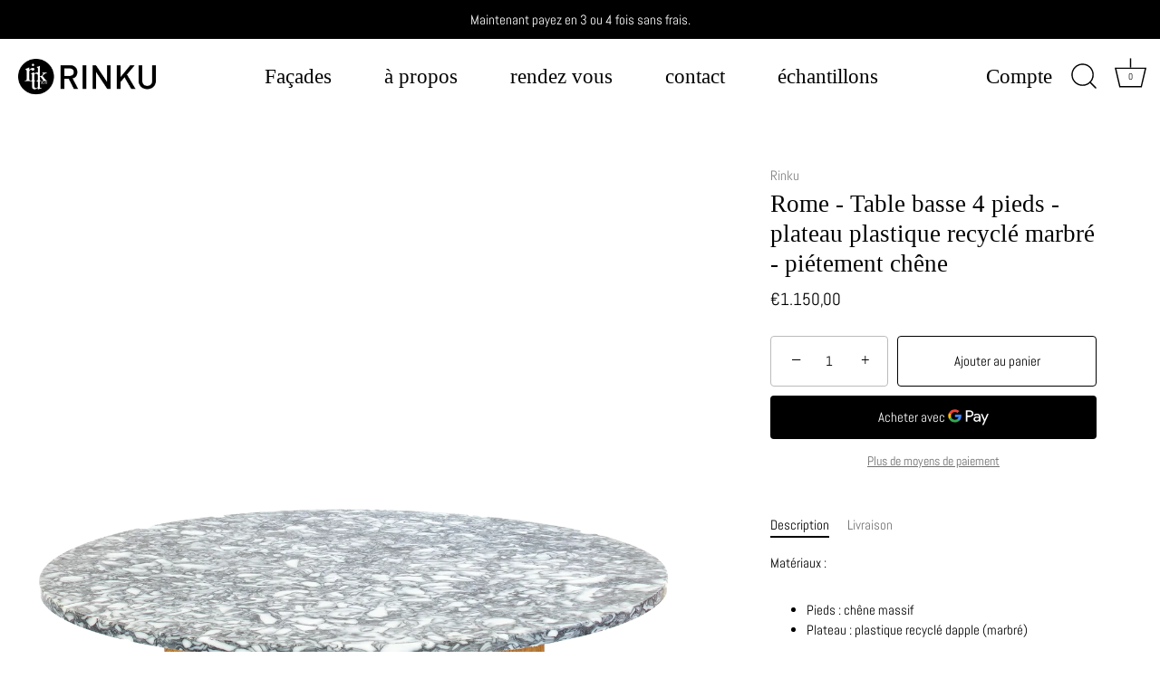

--- FILE ---
content_type: text/css
request_url: https://font.typeform.com/dist/google/eb-garamond/index.css
body_size: 528
content:
/* eb-garamond-cyrillic-ext-400-normal */
@font-face {
  font-family: 'EB Garamond';
  font-style: normal;
  font-display: swap;
  font-weight: 400;
  src: url(./files/eb-garamond-cyrillic-ext-400-normal.woff2) format('woff2'), url(./files/eb-garamond-cyrillic-ext-400-normal.woff) format('woff');
  unicode-range: U+0460-052F,U+1C80-1C8A,U+20B4,U+2DE0-2DFF,U+A640-A69F,U+FE2E-FE2F;
}

/* eb-garamond-cyrillic-400-normal */
@font-face {
  font-family: 'EB Garamond';
  font-style: normal;
  font-display: swap;
  font-weight: 400;
  src: url(./files/eb-garamond-cyrillic-400-normal.woff2) format('woff2'), url(./files/eb-garamond-cyrillic-400-normal.woff) format('woff');
  unicode-range: U+0301,U+0400-045F,U+0490-0491,U+04B0-04B1,U+2116;
}

/* eb-garamond-greek-ext-400-normal */
@font-face {
  font-family: 'EB Garamond';
  font-style: normal;
  font-display: swap;
  font-weight: 400;
  src: url(./files/eb-garamond-greek-ext-400-normal.woff2) format('woff2'), url(./files/eb-garamond-greek-ext-400-normal.woff) format('woff');
  unicode-range: U+1F00-1FFF;
}

/* eb-garamond-greek-400-normal */
@font-face {
  font-family: 'EB Garamond';
  font-style: normal;
  font-display: swap;
  font-weight: 400;
  src: url(./files/eb-garamond-greek-400-normal.woff2) format('woff2'), url(./files/eb-garamond-greek-400-normal.woff) format('woff');
  unicode-range: U+0370-0377,U+037A-037F,U+0384-038A,U+038C,U+038E-03A1,U+03A3-03FF;
}

/* eb-garamond-vietnamese-400-normal */
@font-face {
  font-family: 'EB Garamond';
  font-style: normal;
  font-display: swap;
  font-weight: 400;
  src: url(./files/eb-garamond-vietnamese-400-normal.woff2) format('woff2'), url(./files/eb-garamond-vietnamese-400-normal.woff) format('woff');
  unicode-range: U+0102-0103,U+0110-0111,U+0128-0129,U+0168-0169,U+01A0-01A1,U+01AF-01B0,U+0300-0301,U+0303-0304,U+0308-0309,U+0323,U+0329,U+1EA0-1EF9,U+20AB;
}

/* eb-garamond-latin-ext-400-normal */
@font-face {
  font-family: 'EB Garamond';
  font-style: normal;
  font-display: swap;
  font-weight: 400;
  src: url(./files/eb-garamond-latin-ext-400-normal.woff2) format('woff2'), url(./files/eb-garamond-latin-ext-400-normal.woff) format('woff');
  unicode-range: U+0100-02BA,U+02BD-02C5,U+02C7-02CC,U+02CE-02D7,U+02DD-02FF,U+0304,U+0308,U+0329,U+1D00-1DBF,U+1E00-1E9F,U+1EF2-1EFF,U+2020,U+20A0-20AB,U+20AD-20C0,U+2113,U+2C60-2C7F,U+A720-A7FF;
}

/* eb-garamond-latin-400-normal */
@font-face {
  font-family: 'EB Garamond';
  font-style: normal;
  font-display: swap;
  font-weight: 400;
  src: url(./files/eb-garamond-latin-400-normal.woff2) format('woff2'), url(./files/eb-garamond-latin-400-normal.woff) format('woff');
  unicode-range: U+0000-00FF,U+0131,U+0152-0153,U+02BB-02BC,U+02C6,U+02DA,U+02DC,U+0304,U+0308,U+0329,U+2000-206F,U+20AC,U+2122,U+2191,U+2193,U+2212,U+2215,U+FEFF,U+FFFD;
}/* eb-garamond-cyrillic-ext-700-normal */
@font-face {
  font-family: 'EB Garamond';
  font-style: normal;
  font-display: swap;
  font-weight: 700;
  src: url(./files/eb-garamond-cyrillic-ext-700-normal.woff2) format('woff2'), url(./files/eb-garamond-cyrillic-ext-700-normal.woff) format('woff');
  unicode-range: U+0460-052F,U+1C80-1C8A,U+20B4,U+2DE0-2DFF,U+A640-A69F,U+FE2E-FE2F;
}

/* eb-garamond-cyrillic-700-normal */
@font-face {
  font-family: 'EB Garamond';
  font-style: normal;
  font-display: swap;
  font-weight: 700;
  src: url(./files/eb-garamond-cyrillic-700-normal.woff2) format('woff2'), url(./files/eb-garamond-cyrillic-700-normal.woff) format('woff');
  unicode-range: U+0301,U+0400-045F,U+0490-0491,U+04B0-04B1,U+2116;
}

/* eb-garamond-greek-ext-700-normal */
@font-face {
  font-family: 'EB Garamond';
  font-style: normal;
  font-display: swap;
  font-weight: 700;
  src: url(./files/eb-garamond-greek-ext-700-normal.woff2) format('woff2'), url(./files/eb-garamond-greek-ext-700-normal.woff) format('woff');
  unicode-range: U+1F00-1FFF;
}

/* eb-garamond-greek-700-normal */
@font-face {
  font-family: 'EB Garamond';
  font-style: normal;
  font-display: swap;
  font-weight: 700;
  src: url(./files/eb-garamond-greek-700-normal.woff2) format('woff2'), url(./files/eb-garamond-greek-700-normal.woff) format('woff');
  unicode-range: U+0370-0377,U+037A-037F,U+0384-038A,U+038C,U+038E-03A1,U+03A3-03FF;
}

/* eb-garamond-vietnamese-700-normal */
@font-face {
  font-family: 'EB Garamond';
  font-style: normal;
  font-display: swap;
  font-weight: 700;
  src: url(./files/eb-garamond-vietnamese-700-normal.woff2) format('woff2'), url(./files/eb-garamond-vietnamese-700-normal.woff) format('woff');
  unicode-range: U+0102-0103,U+0110-0111,U+0128-0129,U+0168-0169,U+01A0-01A1,U+01AF-01B0,U+0300-0301,U+0303-0304,U+0308-0309,U+0323,U+0329,U+1EA0-1EF9,U+20AB;
}

/* eb-garamond-latin-ext-700-normal */
@font-face {
  font-family: 'EB Garamond';
  font-style: normal;
  font-display: swap;
  font-weight: 700;
  src: url(./files/eb-garamond-latin-ext-700-normal.woff2) format('woff2'), url(./files/eb-garamond-latin-ext-700-normal.woff) format('woff');
  unicode-range: U+0100-02BA,U+02BD-02C5,U+02C7-02CC,U+02CE-02D7,U+02DD-02FF,U+0304,U+0308,U+0329,U+1D00-1DBF,U+1E00-1E9F,U+1EF2-1EFF,U+2020,U+20A0-20AB,U+20AD-20C0,U+2113,U+2C60-2C7F,U+A720-A7FF;
}

/* eb-garamond-latin-700-normal */
@font-face {
  font-family: 'EB Garamond';
  font-style: normal;
  font-display: swap;
  font-weight: 700;
  src: url(./files/eb-garamond-latin-700-normal.woff2) format('woff2'), url(./files/eb-garamond-latin-700-normal.woff) format('woff');
  unicode-range: U+0000-00FF,U+0131,U+0152-0153,U+02BB-02BC,U+02C6,U+02DA,U+02DC,U+0304,U+0308,U+0329,U+2000-206F,U+20AC,U+2122,U+2191,U+2193,U+2212,U+2215,U+FEFF,U+FFFD;
}